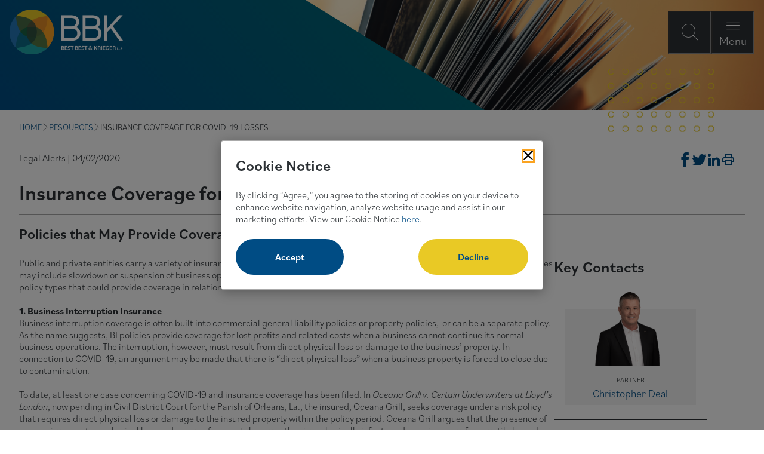

--- FILE ---
content_type: text/html; charset=utf-8
request_url: https://bbklaw.com/resources/insurance-coverage-for-covid-19-losses
body_size: 10034
content:

<!DOCTYPE html>
<html lang="en">
<head id="head">
    <title>Insurance Coverage for COVID-19 Losses</title>
<link rel="canonical" href="https://bbklaw.com/resources/insurance-coverage-for-covid-19-losses">
<meta name="url" content="https://bbklaw.com/resources/insurance-coverage-for-covid-19-losses">
    <meta name="Description" content="Policies that May Provide Coverage for Coronavirus">
<meta property="og:title" content="Insurance Coverage for COVID-19 Losses">
<meta property="og:description" content="Policies that May Provide Coverage for Coronavirus">
    <meta property="og:image" content="https://bbklaw.com/getContentAsset/7098137b-4265-4bb1-b545-62344c17d889/dfc3d011-8f63-43f6-9ed8-4b444333a1d0/LA-Insurance-Coverage-for-COVID-19-Losses_Limg638902454191617866.png?language=en-US">
<meta property="og:url" content="https://bbklaw.com/resources/insurance-coverage-for-covid-19-losses">
<meta property="og:site_name" content="">
<meta property="twitter:title" content="Insurance Coverage for COVID-19 Losses">
<meta property="twitter:description" content="Policies that May Provide Coverage for Coronavirus">
<meta property="twitter:creator" content="">
<meta property="twitter:site" content="">
    <meta property="twitter:image" content="https://bbklaw.com/getContentAsset/f2008094-6ca3-4976-9102-175c5d7f749b/dfc3d011-8f63-43f6-9ed8-4b444333a1d0/Insurance-Coverage-for-COVID-19-Losses_fb638902454118337903.png?language=en-US">
<script type="application/ld+json">
    {"@context":"https://schema.org","@type":"Article","name":"Insurance Coverage for COVID-19 Losses","description":"Policies that May Provide Coverage for Coronavirus","image":"https://bbklaw.com/getContentAsset/7098137b-4265-4bb1-b545-62344c17d889/dfc3d011-8f63-43f6-9ed8-4b444333a1d0/LA-Insurance-Coverage-for-COVID-19-Losses_Limg638902454191617866.png?language=en-US","url":"https://bbklaw.com/resources/insurance-coverage-for-covid-19-losses","author":{"@type":"Person","name":"Christopher Deal"},"dateCreated":"2020-04-02"}
</script>

    <meta charset="utf-8" />
    <meta http-equiv="X-UA-Compatible" content="IE=edge" />
    <meta name="viewport" content="width=device-width,initial-scale=1.0" />

    <!-- Preload fonts and main stylesheet -->
    <link rel="preload" href="https://use.typekit.net/af/abf6a1/00000000000000007735c958/30/l?primer=7cdcb44be4a7db8877ffa5c0007b8dd865b3bbc383831fe2ea177f62257a9191&fvd=n4&v=3" as="font" type="font/woff2" crossorigin>
    <link rel="preload" href="https://use.typekit.net/af/4b8d23/00000000000000007735c962/30/l?primer=7cdcb44be4a7db8877ffa5c0007b8dd865b3bbc383831fe2ea177f62257a9191&fvd=n6&v=3" as="font" type="font/woff2" crossorigin>
    <link rel="preload" href="/fonts/icons/icons.woff" as="font" crossorigin>
    <link rel="preload" href="/dist/styles/main.css?v=alXne-wofA1O7jner23bkDfRCmnzPJbZlDeBOgpOQAY" as="style" />
    <link rel="stylesheet" href="/dist/styles/main.css?v=alXne-wofA1O7jner23bkDfRCmnzPJbZlDeBOgpOQAY" />
    

    <!-- Google Tag Manager Head (using a view component) -->
    
    <link rel="shortcut icon" type="image/jpg" href="/getContentAsset/6fde6ec6-61fa-4263-9f0d-9d77f70f2b98/dfc3d011-8f63-43f6-9ed8-4b444333a1d0/BBK-Flower638902455245008129.png?language=en-US" />

    <!-- Optional Bugherd script -->

</head>
<body class="">
    <!-- Google Tag Manager Body (using a view component) -->
    

    <div class="page">
        <!-- Skip to content link with accessible text from settings -->
        <a class="nav-skip" href="#content" aria-label="Skip To Content">
            "Skip To Content"
        </a>

        

<header class="header">
    <div class="header__inner">
        <a class="header__logo" href="/" aria-label="BBK Site Home">
                <img class="header__logo-img" src="/getContentAsset/13040d35-cd46-4a7b-a9ab-2366a574cafb/dfc3d011-8f63-43f6-9ed8-4b444333a1d0/BBK-Logo-Reversed638902455247123926.png?language=en-US" alt="Best Best &amp; Krieger Attorneys at Law" />
        </a>
        <div class="header__triggers">
            <button type="button" class="header__trigger header__trigger--search" aria-label="Open Site Search Form Modal"></button>
            <button type="button" class="header__trigger header__trigger--close" aria-label="Close Modal Dialog">Close</button>
            <button type="button" class="header__trigger header__trigger--menu" aria-label="Open Navigation Menu Modal">Menu</button>
        </div>
    </div>
    <div class="header__modal">
        <div id="header__modal-label">Site Search and Main Navigation Modal</div>
        <div class="header__modal-backdrop" role="dialog" aria-modal="true" aria-labelledby="header__modal-label">
            <div class="header__modal-top">
                <div class="header__logo">
                    <a class="header__logo" href="/" aria-label="BBK Site Home">
                        <img class="header__logo-img" src="/getContentAsset/13040d35-cd46-4a7b-a9ab-2366a574cafb/dfc3d011-8f63-43f6-9ed8-4b444333a1d0/BBK-Logo-Reversed638902455247123926.png?language=en-US" alt="Best Best &amp; Krieger Attorneys at Law" />
                    </a>
                </div>
            </div>
            <div class="header__modal-content header__modal-content--search">
                <form class="header__search" data-search-path="/search" data-autocomplete-endpoint="/api/search/autocompleteandsuggestions">
                    <label class="header__search-label" for="header-search">How Can We Help You?</label>
                    <div class="header__search-input-wrapper">
                        <input class="header__search-input" id="header-search" type="text" placeholder="Enter your search term here" required />
                        <button class="header__search-submit" type="submit" aria-label="Submit search"></button>
                    </div>
                </form>
            </div>
            <div class="header__modal-content header__modal-content--menu">
                
<nav class="header__nav">
    <ul class="header__primary-list">
            <li class="header__primary-item">
                    <button class="header__primary-trigger header__primary-link" aria-label="Open About Menu Links">About</button>
                    <ul class="header__secondary-list">
                        <button class="header__secondary-back" aria-label="Go back to main menu">About</button>
                            <li class="header__secondary-item">
                                <a class="header__secondary-link" href="/who-we-are" aria-label="Navigation Who We Are" >Who We Are</a>
                            </li>
                            <li class="header__secondary-item">
                                <a class="header__secondary-link" href="/firm-management" aria-label="Navigation Firm Management" >Firm Management</a>
                            </li>
                            <li class="header__secondary-item">
                                <a class="header__secondary-link" href="/awards-recognitions" aria-label="Navigation Awards &amp; Recognitions" >Awards &amp; Recognitions</a>
                            </li>
                            <li class="header__secondary-item">
                                <a class="header__secondary-link" href="/the-bbk-way-culture-community-equal-opportunity" aria-label="Navigation The BBK Way: Culture, Community &amp; Equal Opportunity" >The BBK Way: Culture, Community &amp; Equal Opportunity</a>
                            </li>
                    </ul>
            </li>
            <li class="header__primary-item">
                    <a class="header__primary-link" href="/people" aria-label="" >People</a>
            </li>
            <li class="header__primary-item">
                    <a class="header__primary-link" href="/practices" aria-label="" >Practices</a>
            </li>
            <li class="header__primary-item">
                    <a class="header__primary-link" href="/resources" aria-label="" >Resources</a>
            </li>
            <li class="header__primary-item">
                    <a class="header__primary-link" href="/careers" aria-label="" >Careers</a>
            </li>
    </ul>
    <div class="header__util">
        <a class="header__util-link" href="/locations" >Locations</a>   
        <a class="header__util-link" href="/subscribe" >Subscribe</a>   
        <a class="header__util-link" href="/client-pay-portal" >Client Pay Portal</a>   
</div>


</nav>

            </div>
        </div>
    </div>
</header>


        <main class="content" id="content">
            <section>
                <div class="section__inner">
                    


<div class="section__inner">
    <blue-composition>
        <blue-component observe="observe">
            <div class="hero hero--insight hero--interior hero--img-slant">
                <div class="hero__inner">
                    <div class="hero__media">
                            <img class="hero__img" src="/getContentAsset/3851e5cb-68f1-47e4-9f67-f9e4bb4f5a3d/dfc3d011-8f63-43f6-9ed8-4b444333a1d0/Legal-Alerts_SlantBimg638902455024889294.png?language=en-US" alt="" width="1600" height="90">
                    </div>
                </div>
            </div>
        </blue-component>
    </blue-composition>
</div>
<blue-component>
    <div class="breadcrumbs">
        <nav class="breadcrumbs__nav">
                    <span class="breadcrumbs__nav-item">
                        <a class="breadcrumbs__nav--link" href="/">HOME</a>
                    </span>
                    <span class="breadcrumbs__nav-item">
                        <a class="breadcrumbs__nav--link" href="/resources">RESOURCES</a>
                    </span>
                    <span class="breadcrumbs__nav-item">INSURANCE COVERAGE FOR COVID-19 LOSSES</span>
        </nav>
    </div>
</blue-component>
<div class="page__header">
    <div class="g g--gutter-sm">
        <div class="g__c g__c--12 g__c--md8 g__c--xl9">
            <div class="page__info">Legal Alerts | 04/02/2020</div>
        </div>
        <div class="g__c g__c--md4 g__c--xl3">
            







<div class="content-sharing-button-bar">
    <ul class="content-sharing-button-list">
            <li class="content-sharing-button-list-item">
                <a href="https://www.facebook.com/sharer.php?u=https://bbklaw.com/resources/insurance-coverage-for-covid-19-losses" aria-label="Share on Facebook" class="content-sharing-button button--facebook" target="_blank"><i class="glyph-facebook_alt_bold"></i></a>
            </li>
            <li class="content-sharing-button-list-item">
                <a href="https://twitter.com/intent/tweet?url=https://bbklaw.com/resources/insurance-coverage-for-covid-19-losses" aria-label="Tweet on Twitter" class="content-sharing-button button--twitter" target="_blank"><i class="glyph-twitter"></i></a>
            </li>
            <li class="content-sharing-button-list-item">
                <a href="https://www.linkedin.com/sharing/share-offsite/?url=https://bbklaw.com/resources/insurance-coverage-for-covid-19-losses" aria-label="Post on Linkedin" class="content-sharing-button button--linkedin" target="_blank"><i class="glyph-linkedin"></i></a>
            </li>
            <li class="content-sharing-button-list-item">
                <a href data-print-path="https://bbklaw.com/resources/insurance-coverage-for-covid-19-losses?print=true" aria-label="Print" class="content-sharing-button button--print"><i class="glyph-print"></i></a>
            </li>
    </ul>
</div>
    


        </div>
    </div>
    <h1 class="page__heading">Insurance Coverage for COVID-19 Losses</h1>
        <h2 class="insight-page__subheading">Policies that May Provide Coverage for Coronavirus</h2>
</div>
<div class="page__content page__content--Legal Alerts">
    <div class="g g--gutter-lg">
        <div class="g__c g__c--12 g__c--md8 g__c--xl9">
            <div class="insight-page__header insight-page__header--floated">
            </div>
                <div class="insight-page__content"><p>Public and private entities carry a variety of insurance policies that may help mitigate business losses related to COVID-19. Such losses may include slowdown or suspension of business operations and damage to commercial property. Below is an overview of general policy types that could provide coverage in relation to COVID-19 losses.<br />
&nbsp;<br />
<strong>1.</strong> <strong>Business Interruption Insurance </strong><br />
Business interruption coverage is often built into commercial general liability policies or property policies, &nbsp;or can be a separate policy. As the name suggests, BI policies provide coverage for lost profits and related costs when a business cannot continue its normal business operations. The interruption, however, must result from direct physical loss or damage to the business&rsquo; property. In connection to COVID-19, an argument may be made that there is &ldquo;direct physical loss&rdquo; when a business property is forced to close due to contamination.<br />
&nbsp;<br />
To date, at least one case concerning COVID-19 and insurance coverage has been filed. In <em>Oceana Grill v. Certain Underwriters at Lloyd&rsquo;s London</em>, now pending in Civil District Court for the Parish of Orleans, La., the insured, Oceana Grill, seeks coverage under a risk policy that requires direct physical loss or damage to the insured property within the policy period. Oceana Grill argues that the presence of coronavirus creates a physical loss or damage of property because the virus physically infects and remains on surfaces until cleaned with disinfectants. &nbsp;<br />
&nbsp;<br />
Notably, many BI policies contain exclusions for property damage arising from communicable diseases as well as viral and bacterial transmissions. Such exclusions would likely preclude coverage.<br />
&nbsp;<br />
<strong>2.</strong> <strong>Civil Authority</strong><br />
Some BI policies include endorsements and extensions that provide coverage for loss of business income due to civil or military orders that impair business operations. Thus, a quarantine order or an order requiring non-essential businesses to close to prevent further spread of COVID-19 may trigger coverage, so long as there is physical loss or damage to the property.<br />
&nbsp;<br />
<strong>3.</strong> <strong>Supply Chain Risk Policy / Trade Disruption Policy</strong><br />
Specialized insurance, often called &ldquo;supply chain risk insurance,&rdquo; may cover business interruption resulting from a disrupted supply chain and does <strong>not</strong> require any losses to physical property. With this coverage, if a factory&rsquo;s supplier shut down due to a disease outbreak, the factory could be covered for any lost income, regardless of whether there was any property damage that caused the disruption.<br />
&nbsp;<br />
Coverage in connection to supply chains may also appear as endorsements or extensions in some BI policies, often referred to as Contingent Business Interruption. However, note that such endorsements still typically require physical loss or damage to property.<br />
&nbsp;<br />
<strong>4.</strong> <strong>Premises Environmental Coverage (Also Known as Pollution Policies)</strong><br />
Some environmental premises policies provide coverage for losses and remediation costs in connection to a sudden, accidental or gradual release of a pollutant, which could include viruses depending on the specific policy language. These policies may cover business interruption costs and costs related to decontamination of operation sites.<br />
&nbsp;<br />
Many such policies, however, include express provisions excluding viruses and bacteria as pollutants, while other policies restrict recovery to only remediation costs.<br />
&nbsp;<br />
Pollution policies are frequently &ldquo;claims made&rdquo; policies, and insurers strictly enforce requirements relating to notice and for the prompt tender of claims.<br />
&nbsp;<br />
<strong>5.</strong> <strong>Third-Party Liability Policies</strong><br />
Third-party claims for damage against a business for actions (or lack of action) taken during the pandemic may trigger coverage under a variety of liability claims, including Commercial General Liability, Directors and Officers Liability, Employment Practices and Workers&rsquo; Compensation.<br />
&nbsp;<br />
As thousands of businesses across the country are forced to temporarily close in response to government action to combat the spread of COVID-19, losses will undoubtedly be staggering, and insurers will likely seek to avoid bearing the brunt of these losses. As such, it is anticipated that insurers will adopt narrow interpretations of coverage provisions and broad interpretations of exclusions. Thus, it is important for policyholders to thoroughly review their policy language, as insurance policies vary in scope and often include exclusions unique to a given business.<br />
&nbsp;<br />
The issue of insurance coverage for COVID-19 claims has already attracted the attention of Congress. On March 18, members of Congress penned a letter to leading insurance associations, urging member companies and brokers to make financial losses related to COVID-19 part of their commercial business interruption coverage for policyholders. The letter states:</p>

<p>&quot;During times of crisis, we must all work together&hellip; Business interruption insurance is intended to protect businesses against income losses as a result of disruptions to their operations and recognizing income losses due to COVID-19 will help sustain America&rsquo;s businesses through these turbulent times&hellip;&quot;</p>

<p>In response, the insurance groups stated that they are working to provide relief to policyholders, but not through the coverage in question:</p>

<p>&quot;Standard commercial insurance policies offer coverage and protection against a wide range of risks and threats and are vetted and approved by state regulators. Business interruption policies do not, and were not designed to, provide coverage against communicable diseases&hellip;&quot;</p>

<p>These communications likely preview upcoming disputes between insurers and their policy holders regarding coverage for COVID-19 claims.<br />
&nbsp;<br />
If you have any questions about insurance coverage of COVID-19, please contact the authors of this Legal Alert listed at the right in the firm&rsquo;s <a href="/Services/Practices/Business" target="_self">Business</a> practice group or your <a href="/Our-Team" target="_self">BB&amp;K attorney</a>.<br />
&nbsp;<br />
Please feel free to share this Legal Alert or subscribe by <a href="https://www.bbklaw.com/subscribe" target="_self">clicking here</a>. Follow us on Facebook <a href="https://www.facebook.com/bestbestkrieger/" target="_blank">@BestBestKrieger</a> and on Twitter <a href="https://twitter.com/bbklaw" target="_blank">@BBKlaw</a>.<br />
&nbsp;<br />
<em>Disclaimer: BB&amp;K Legal Alerts are not intended as legal advice. Additional facts or future developments may affect subjects contained herein. Seek the advice of an attorney before acting or relying upon any information in this communiqué.</em></p>
</div>
        </div>
        <div class="g__c g__c--md4 g__c--xl3">
                <h3>Key Contacts</h3>
                <div class="contact-list">
                    <div class="contact-list__boundary">
                        <div class="contact-list__inner">


<div class="contact__item">
        <div class="contact__media">
            <img class="contact__img" src="https://bbklaw.com/getContentAsset/0f8ca7c9-6a8a-41ac-b565-377115a8d8fe/dfc3d011-8f63-43f6-9ed8-4b444333a1d0/Deal_Chris_700x700638902452992450109.png?language=en-US&amp;width=300&amp;height=300" alt="Christopher Deal" width="300" height="300" loading="lazy">
        </div>

    <div class="contact__content">
        <div class="contact__title">Partner</div>
        <a href="/people/christopher-deal">
            <div class="contact__name">Christopher Deal</div>
        </a>
    </div>
</div>                        </div>
                    </div>
                </div>
                    <hr />
                <h3>Related Practices</h3>
                    <div class="page__rail-group-list">
                            <a href="/practices/business" class="page__rail-group-list-link">Business</a>
                    </div>
        </div>
    </div>
</div>



<div bm-noindex>
    
    

    <blue-composition class="composition--xl-3 composition--lg-4 composition--md-6 composition--padded-top-sm composition--padded-bottom-sm">
            <div class="g"  bm-noindex>
                <div class="g__c">
                    <h2>Related Resources</h2>
                </div>
             </div>
         <div class="g g--match-height" bm-noindex>
                   <div class="g__c g__c--config">
            <blue-component>
                

<a href="/resources/ensure-your-employees-are-compliant-with-sb-1343-sexual-harassment-avoidance-training" class="insight">
	<div class="insight__content">
            <div class="insight__type">Webinar</div>
        <div class="insight__title">Ensure Your Employees are Compliant with SB 1343 - Sexual Harassment Avoidance Training for Non-Supervisors (1 hour)</div>
			<time class="insight__date" datetime="2026-02-19">02/19/2026</time>
	</div>
</a>
            </blue-component>
        </div>
        <div class="g__c g__c--config">
            <blue-component>
                

<a href="/resources/a-121125-partner-alison-bassett-authors-article-for-the-american-bar-association" class="insight">
	<div class="insight__content">
            <div class="insight__type">Articles</div>
        <div class="insight__title">Partner Alison Bassett Authors Article for the American Bar Association</div>
			<time class="insight__date" datetime="2025-12-11">12/11/2025</time>
	</div>
</a>
            </blue-component>
        </div>
        <div class="g__c g__c--config">
            <blue-component>
                

<a href="/resources/la-120925-bbk-2026-congressional-calendar" class="insight">
        <div class="insight__media">
            <img class="insight__img" src="/getContentAsset/a3e57b55-45b1-42d6-b743-8647c8813365/dfc3d011-8f63-43f6-9ed8-4b444333a1d0/Insights_ListingImg638902455061702075.png?language=en-US" alt="BBK 2026 Congressional Calendar" loading="lazy">
		</div>
	<div class="insight__content">
            <div class="insight__type">Legal Alerts</div>
        <div class="insight__title">BBK 2026 Congressional Calendar</div>
			<time class="insight__date" datetime="2025-12-09">12/09/2025</time>
	</div>
</a>
            </blue-component>
        </div>
        <div class="g__c g__c--config">
            <blue-component>
                

<a href="/resources/la-120325-dish-washing-force-majeure-gambit-and-implications-for-public-and-private-landlords" class="insight">
	<div class="insight__content">
            <div class="insight__type">Legal Alerts</div>
        <div class="insight__title">DISH Washing - Force Majeure Gambit and Implications for Public and Private Landlords</div>
			<time class="insight__date" datetime="2025-12-03">12/03/2025</time>
	</div>
</a>
            </blue-component>
        </div>
        <div class="g__c g__c--config">
            <blue-component>
                

<a href="/resources/fn-120225-nine-attorneys-named-partners-at-best-best-krieger" class="insight">
	<div class="insight__content">
            <div class="insight__type">Firm News</div>
        <div class="insight__title">Nine Attorneys Named Partners at Best Best &amp; Krieger</div>
			<time class="insight__date" datetime="2025-12-02">12/02/2025</time>
	</div>
</a>
            </blue-component>
        </div>
        <div class="g__c g__c--config">
            <blue-component>
                

<a href="/resources/la-110725-governor-newsom-signs-four-new-accessory-dwelling-unit-bills" class="insight">
        <div class="insight__media">
            <img class="insight__img" src="/getContentAsset/a3e57b55-45b1-42d6-b743-8647c8813365/dfc3d011-8f63-43f6-9ed8-4b444333a1d0/Insights_ListingImg638902455061702075.png?language=en-US" alt="Governor Newsom Signs Four New Accessory Dwelling Unit Bills" loading="lazy">
		</div>
	<div class="insight__content">
            <div class="insight__type">Legal Alerts</div>
        <div class="insight__title">Governor Newsom Signs Four New Accessory Dwelling Unit Bills</div>
			<time class="insight__date" datetime="2025-11-07">11/07/2025</time>
	</div>
</a>
            </blue-component>
        </div>
        <div class="g__c g__c--config">
            <blue-component>
                

<a href="/resources/fn-090925-five-bbk-attorneys-named-to-the-2026-lawdragon-500-leading-litigators-in-america" class="insight">
	<div class="insight__content">
            <div class="insight__type">Firm News</div>
        <div class="insight__title">Five BBK Attorneys Named to The 2026 Lawdragon 500 Leading Litigators in America</div>
			<time class="insight__date" datetime="2025-09-09">09/09/2025</time>
	</div>
</a>
            </blue-component>
        </div>
        <div class="g__c g__c--config">
            <blue-component>
                

<a href="/resources/la-070825-california-legislature-enacts-significant-revisions-to-ceqa" class="insight">
	<div class="insight__content">
            <div class="insight__type">Legal Alerts</div>
        <div class="insight__title">California Legislature Enacts Significant Revisions To CEQA</div>
			<time class="insight__date" datetime="2025-07-08">07/08/2025</time>
	</div>
</a>
            </blue-component>
        </div>

        </div>
            <div class="g">
                <div class="g__c">
			        <blue-component>
                        <a class="btn btn--center" href="/resources?filters=f2437721-794e-4cbe-a5af-f22976f7a1f2" aria-label="View more related content">View More</a>
			        </blue-component>
		        </div>
            </div>
    </blue-composition>

</div>

                </div>
            </section>
        </main>

        

    
    
    <footer class="footer">
        <div class="footer__inner">
            <div class="footer__content">
                <a href="/" class="footer__logo">
                        <img class="footer__img" src="/getContentAsset/13040d35-cd46-4a7b-a9ab-2366a574cafb/dfc3d011-8f63-43f6-9ed8-4b444333a1d0/BBK-Logo-Reversed638902455247123926.png?language=en-US" alt="Best Best  and Krieger LLP Attorneys at Law" loading="lazy">
                </a>
                <div class="footer__subscribe">
                    <a class="footer__subscribe-link" href="/subscribe"
                       aria-label=""> <span>Subscribe</span><i class="glyph-arrow-right_long"></i></a>
                </div>
            </div>
            <nav class="footer__nav">
                 
<ul class="footer__nav-main">
            <li class="footer__nav-main-item">
                <a class="footer__nav-main-link" href="/contact-us" target="">Contact Us</a>
            </li>
            <li class="footer__nav-main-item">
                <a class="footer__nav-main-link" href="/cookie-notice" target="">Cookie Notice</a>
            </li>
            <li class="footer__nav-main-item">
                <a class="footer__nav-main-link" href="/privacy" target="">Privacy Policy</a>
            </li>
            <li class="footer__nav-main-item">
                <a class="footer__nav-main-link" href="/terms-of-use" target="">Terms of Use</a>
            </li>
            <li class="footer__nav-main-item">
                <a class="footer__nav-main-link" href="/fraud-alert" target="">Fraud Alert</a>
            </li>
            <li class="footer__nav-main-item">
                <a class="footer__nav-main-link" href="/employee-portal" target="">Employees</a>
            </li>
</ul>
                 <ul class="footer__nav-social">
            <li class="footer__nav-social-item">
                <a href="http://www.linkedin.com/company/bestbestkrieger" class="footer__nav-social-link" aria-label="Visit our LinkedIn Page" target="_blank">
                    <i class="glyph-linkedin"></i>
                </a>
            </li>
            <li class="footer__nav-social-item">
                <a href="https://www.instagram.com/bbklawfirm/" class="footer__nav-social-link" aria-label="Visit our Instagram Profile" target="_blank">
                    <i class="glyph-instagram_alt"></i>
                </a>
            </li>
            <li class="footer__nav-social-item">
                <a href="https://www.facebook.com/bestbestkrieger/" class="footer__nav-social-link" aria-label="Visit Our Facebook Page" target="_blank">
                    <i class="glyph-facebook_alt_bold"></i>
                </a>
            </li>
</ul>
            </nav>
            <div class="footer__copyright">&copy; 2026 Best Best & Krieger LLP</div>
        </div>
    </footer>




        <!-- Cookie Consent using Xperience view component; only render if not in page builder edit mode -->
            
<div class="cookies__overlay" aria-hidden="true"></div>
<div class="cookies" 
     role="dialog" 
     aria-modal="true" 
     aria-labelledby="cookies-title"
     aria-hidden="true"
     data-gtm-container-id="GTM-PJLJXWQ"
     data-cookie-notice-path=""
     data-use-modal-overlay="true">
    <div class="cookies__header">
        <h3 id="cookies-title" class="cookies__title">Cookie Notice</h3>
        <button class="cookies__close" aria-label="Close Cookies Popup" tabindex="1"></button>
    </div>
    <div class="cookies__content">
        <p class="cookies__copy">By clicking &ldquo;Agree,&rdquo; you agree to the storing of cookies on your device to enhance website navigation, analyze website usage and assist in our marketing efforts. View our Cookie Notice&nbsp;<a href="/cookie-notice">here</a>.</p>
        <div class="cookies__responses">
            <button class="btn btn--primary cookies__btn cookies__btn--accept" tabindex="1">Accept</button>
            <button class="btn btn--secondary cookies__btn cookies__btn--decline" tabindex="1">Decline</button>
        </div>
    </div>
</div>


    </div>

    
    <script src="/dist/js/polyfills.js?v=0bmiWuUBolpa0h-ycNwk3pvcYrtRa7M_zR_goeFRhT8" defer></script>
    <script src="/dist/js/index.js?v=rr7z1Jz2Yu45_RHJZ9aCcpVtnKjsPkgNcsyn-x85H8E" defer></script>
    
    
</body>
</html>
